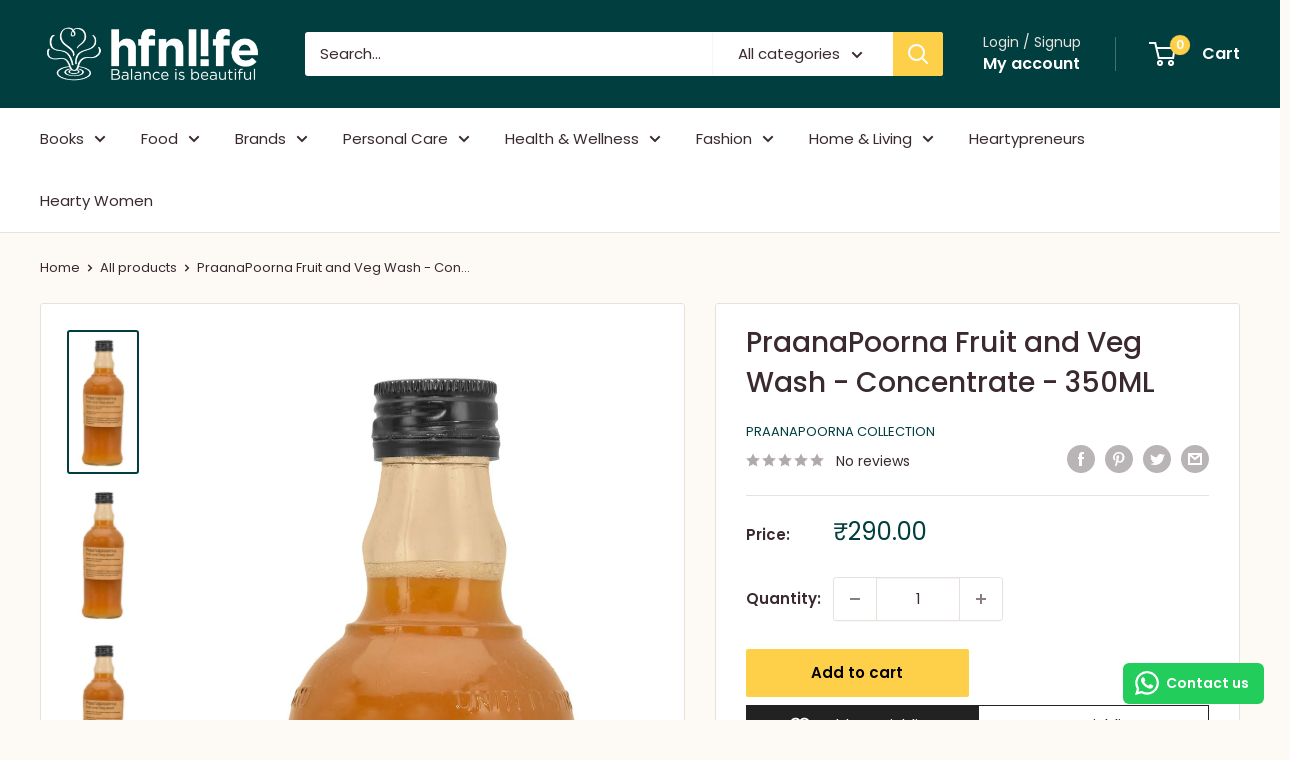

--- FILE ---
content_type: text/html; charset=UTF-8
request_url: https://app.inspon.com/dev-app/backend/api/api.php
body_size: 37
content:
{"product":{"title":"PraanaPoorna Fruit and Veg Wash - Concentrate - 350ML","featuredImage":{"id":"gid:\/\/shopify\/ProductImage\/31906243313813"},"options":[{"name":"Title","values":["Default Title"]}],"variants":[{"id":40940771606677,"option1":"Default Title","title":"Default Title","price":"290.00"}]},"collection":[{"title":"Home Care"},{"title":"Home & Living"},{"title":"Offer Products"},{"title":"Home Care."},{"title":"Best Sellers."}]}

--- FILE ---
content_type: application/x-javascript; charset=utf-8
request_url: https://bundler.nice-team.net/app/shop/status/hfn-life.myshopify.com.js?1768874139
body_size: -360
content:
var bundler_settings_updated='1664793816';

--- FILE ---
content_type: text/javascript; charset=utf-8
request_url: https://hfnlife.com/products/praanapoorna-fruit-and-veg-wash-concentrate-350ml.js?currency=INR&country=IN
body_size: 321
content:
{"id":7062836084885,"title":"PraanaPoorna Fruit and Veg Wash - Concentrate - 350ML","handle":"praanapoorna-fruit-and-veg-wash-concentrate-350ml","description":"\u003cp\u003eNatural Origin Bio Enzyme based Natural Fruit wash. Natural Anti-bacterial wash concentrate.\u003c\/p\u003e\u003cp\u003eDilute 10% with water (1part of the production 10 parts water) and soak the fruit\u003c\/p\u003e\u003cp\u003eand vegetables for 10 mins before rinsing with water\u003c\/p\u003e","published_at":"2022-04-06T18:34:19+05:30","created_at":"2021-08-23T09:57:46+05:30","vendor":"Praanapoorna Collection","type":"Home Care","tags":["Home Care"],"price":29000,"price_min":29000,"price_max":29000,"available":true,"price_varies":false,"compare_at_price":0,"compare_at_price_min":0,"compare_at_price_max":0,"compare_at_price_varies":false,"variants":[{"id":40940771606677,"title":"Default Title","option1":"Default Title","option2":null,"option3":null,"sku":"P0100071","requires_shipping":true,"taxable":true,"featured_image":null,"available":true,"name":"PraanaPoorna Fruit and Veg Wash - Concentrate - 350ML","public_title":null,"options":["Default Title"],"price":29000,"weight":0,"compare_at_price":0,"inventory_management":"shopify","barcode":"","requires_selling_plan":false,"selling_plan_allocations":[]}],"images":["\/\/cdn.shopify.com\/s\/files\/1\/0483\/5075\/7013\/products\/skua41.jpg?v=1663819105","\/\/cdn.shopify.com\/s\/files\/1\/0483\/5075\/7013\/products\/e5f41878e0aa54c771de2e8701b84e99.jpg?v=1663819106","\/\/cdn.shopify.com\/s\/files\/1\/0483\/5075\/7013\/products\/e5f41878e0aa54c771de2e8701b84e99_e097c4b6-d590-449e-8e65-619644f29f16.jpg?v=1649655878"],"featured_image":"\/\/cdn.shopify.com\/s\/files\/1\/0483\/5075\/7013\/products\/skua41.jpg?v=1663819105","options":[{"name":"Title","position":1,"values":["Default Title"]}],"url":"\/products\/praanapoorna-fruit-and-veg-wash-concentrate-350ml","media":[{"alt":"PraanaPoorna Fruit and Veg Wash - Concentrate - 350ML - hfnl!fe","id":24270715060373,"position":1,"preview_image":{"aspect_ratio":0.468,"height":1920,"width":898,"src":"https:\/\/cdn.shopify.com\/s\/files\/1\/0483\/5075\/7013\/products\/skua41.jpg?v=1663819105"},"aspect_ratio":0.468,"height":1920,"media_type":"image","src":"https:\/\/cdn.shopify.com\/s\/files\/1\/0483\/5075\/7013\/products\/skua41.jpg?v=1663819105","width":898},{"alt":"PraanaPoorna Fruit and Veg Wash - Concentrate - 350ML - hfnl!fe","id":29512760197370,"position":2,"preview_image":{"aspect_ratio":0.467,"height":1920,"width":897,"src":"https:\/\/cdn.shopify.com\/s\/files\/1\/0483\/5075\/7013\/products\/e5f41878e0aa54c771de2e8701b84e99.jpg?v=1663819106"},"aspect_ratio":0.467,"height":1920,"media_type":"image","src":"https:\/\/cdn.shopify.com\/s\/files\/1\/0483\/5075\/7013\/products\/e5f41878e0aa54c771de2e8701b84e99.jpg?v=1663819106","width":897},{"alt":"PraanaPoorna Fruit and Veg Wash - Concentrate - 350ML - hfnl!fe","id":29512760525050,"position":3,"preview_image":{"aspect_ratio":0.467,"height":1920,"width":897,"src":"https:\/\/cdn.shopify.com\/s\/files\/1\/0483\/5075\/7013\/products\/e5f41878e0aa54c771de2e8701b84e99_e097c4b6-d590-449e-8e65-619644f29f16.jpg?v=1649655878"},"aspect_ratio":0.467,"height":1920,"media_type":"image","src":"https:\/\/cdn.shopify.com\/s\/files\/1\/0483\/5075\/7013\/products\/e5f41878e0aa54c771de2e8701b84e99_e097c4b6-d590-449e-8e65-619644f29f16.jpg?v=1649655878","width":897}],"requires_selling_plan":false,"selling_plan_groups":[]}

--- FILE ---
content_type: text/javascript; charset=utf-8
request_url: https://hfnlife.com/products/praanapoorna-fruit-and-veg-wash-concentrate-350ml.js?currency=INR&country=IN
body_size: -98
content:
{"id":7062836084885,"title":"PraanaPoorna Fruit and Veg Wash - Concentrate - 350ML","handle":"praanapoorna-fruit-and-veg-wash-concentrate-350ml","description":"\u003cp\u003eNatural Origin Bio Enzyme based Natural Fruit wash. Natural Anti-bacterial wash concentrate.\u003c\/p\u003e\u003cp\u003eDilute 10% with water (1part of the production 10 parts water) and soak the fruit\u003c\/p\u003e\u003cp\u003eand vegetables for 10 mins before rinsing with water\u003c\/p\u003e","published_at":"2022-04-06T18:34:19+05:30","created_at":"2021-08-23T09:57:46+05:30","vendor":"Praanapoorna Collection","type":"Home Care","tags":["Home Care"],"price":29000,"price_min":29000,"price_max":29000,"available":true,"price_varies":false,"compare_at_price":0,"compare_at_price_min":0,"compare_at_price_max":0,"compare_at_price_varies":false,"variants":[{"id":40940771606677,"title":"Default Title","option1":"Default Title","option2":null,"option3":null,"sku":"P0100071","requires_shipping":true,"taxable":true,"featured_image":null,"available":true,"name":"PraanaPoorna Fruit and Veg Wash - Concentrate - 350ML","public_title":null,"options":["Default Title"],"price":29000,"weight":0,"compare_at_price":0,"inventory_management":"shopify","barcode":"","requires_selling_plan":false,"selling_plan_allocations":[]}],"images":["\/\/cdn.shopify.com\/s\/files\/1\/0483\/5075\/7013\/products\/skua41.jpg?v=1663819105","\/\/cdn.shopify.com\/s\/files\/1\/0483\/5075\/7013\/products\/e5f41878e0aa54c771de2e8701b84e99.jpg?v=1663819106","\/\/cdn.shopify.com\/s\/files\/1\/0483\/5075\/7013\/products\/e5f41878e0aa54c771de2e8701b84e99_e097c4b6-d590-449e-8e65-619644f29f16.jpg?v=1649655878"],"featured_image":"\/\/cdn.shopify.com\/s\/files\/1\/0483\/5075\/7013\/products\/skua41.jpg?v=1663819105","options":[{"name":"Title","position":1,"values":["Default Title"]}],"url":"\/products\/praanapoorna-fruit-and-veg-wash-concentrate-350ml","media":[{"alt":"PraanaPoorna Fruit and Veg Wash - Concentrate - 350ML - hfnl!fe","id":24270715060373,"position":1,"preview_image":{"aspect_ratio":0.468,"height":1920,"width":898,"src":"https:\/\/cdn.shopify.com\/s\/files\/1\/0483\/5075\/7013\/products\/skua41.jpg?v=1663819105"},"aspect_ratio":0.468,"height":1920,"media_type":"image","src":"https:\/\/cdn.shopify.com\/s\/files\/1\/0483\/5075\/7013\/products\/skua41.jpg?v=1663819105","width":898},{"alt":"PraanaPoorna Fruit and Veg Wash - Concentrate - 350ML - hfnl!fe","id":29512760197370,"position":2,"preview_image":{"aspect_ratio":0.467,"height":1920,"width":897,"src":"https:\/\/cdn.shopify.com\/s\/files\/1\/0483\/5075\/7013\/products\/e5f41878e0aa54c771de2e8701b84e99.jpg?v=1663819106"},"aspect_ratio":0.467,"height":1920,"media_type":"image","src":"https:\/\/cdn.shopify.com\/s\/files\/1\/0483\/5075\/7013\/products\/e5f41878e0aa54c771de2e8701b84e99.jpg?v=1663819106","width":897},{"alt":"PraanaPoorna Fruit and Veg Wash - Concentrate - 350ML - hfnl!fe","id":29512760525050,"position":3,"preview_image":{"aspect_ratio":0.467,"height":1920,"width":897,"src":"https:\/\/cdn.shopify.com\/s\/files\/1\/0483\/5075\/7013\/products\/e5f41878e0aa54c771de2e8701b84e99_e097c4b6-d590-449e-8e65-619644f29f16.jpg?v=1649655878"},"aspect_ratio":0.467,"height":1920,"media_type":"image","src":"https:\/\/cdn.shopify.com\/s\/files\/1\/0483\/5075\/7013\/products\/e5f41878e0aa54c771de2e8701b84e99_e097c4b6-d590-449e-8e65-619644f29f16.jpg?v=1649655878","width":897}],"requires_selling_plan":false,"selling_plan_groups":[]}